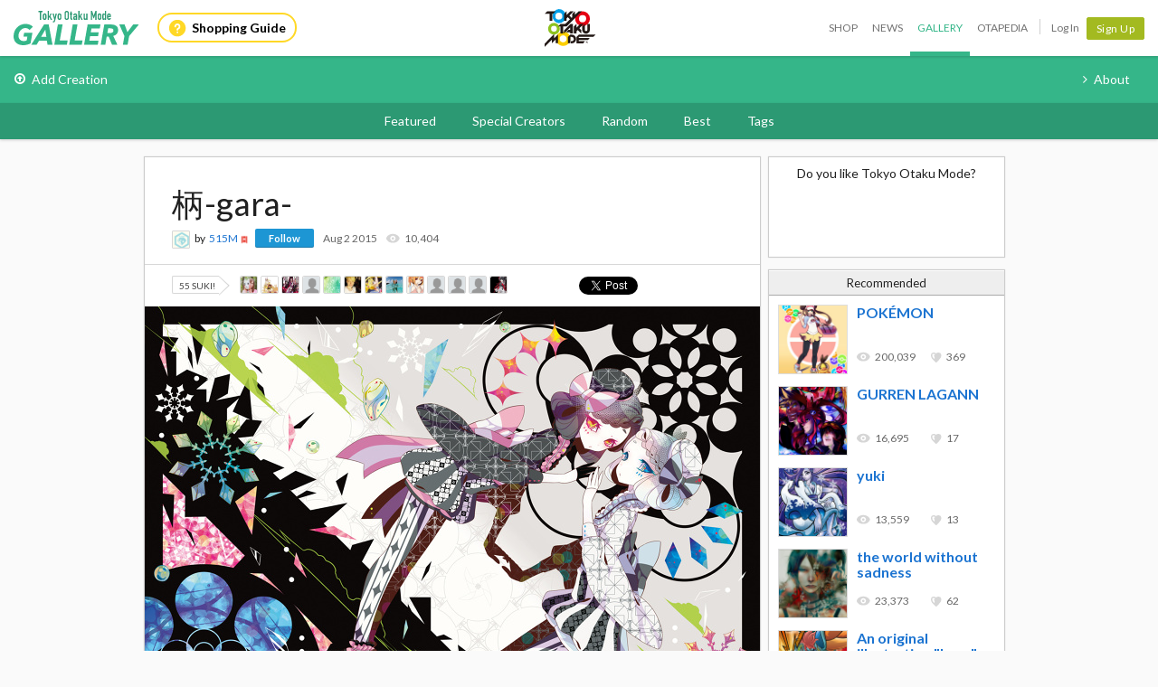

--- FILE ---
content_type: text/html; charset=utf-8
request_url: https://otakumode.com/515M/post/593192667886649344
body_size: 9109
content:
<!DOCTYPE html><html xmlns="http://www.w3.org/1999/xhtml" xmlns:og="http://opengraphprotocol.org/schema/" xmlns:fb="http://www.facebook.com/2008/fbml"><head prefix="og: http://ogp.me/ns# fb: http://ogp.me/ns/fb# otakumode: http://ogp.me/ns/fb/otakumode#"><title>柄-gara- | Anime Gallery | Tokyo Otaku Mode (TOM) Shop: Figures &amp; Merch From Japan</title><link rel="preconnect" href="https://d1u8dm08vp3e0x.cloudfront.net" crossorigin><link rel="dns-prefetch" href="https://resize.cdn.otakumode.com/"><link rel="dns-prefetch" href="//dzt1km7tv28ex.cloudfront.net/"><link rel="canonical" href="https://otakumode.com/515M/post/593192667886649344"><link rel="stylesheet" href="//fonts.googleapis.com/css?family=Lato:300,400,700|PT+Serif:400,700"><link rel="stylesheet" href="https://d1u8dm08vp3e0x.cloudfront.net/css/style.min.css?v=44de6357"><link rel="stylesheet" href="//dzt1km7tv28ex.cloudfront.net/static/seasonal/style.css?v=44de6357"><meta name="csrf-token" content="ToPL454h-lKuIsRolFowuPHWOQq4MBZU0Yjk"><meta charset="UTF-8"><script type="text/javascript" src="https://d1u8dm08vp3e0x.cloudfront.net/js/vendor/polyfill.min.js?v=44de6357"></script><meta property="og:locale" content="en_US"><meta property="og:locale:alternate" content="ja_JP"><meta property="og:title" content="柄-gara- | Anime Gallery | Tokyo Otaku Mode (TOM) Shop: Figures &amp; Merch From Japan"><meta property="og:description" content="This is one of my contributions to the large compilation album + B5 booklet “柄-gara-” that was distributed at C86. ■Special Site■ http://nekomanma.info/gara/ "><meta property="og:type" content="otakumode:pic"><meta property="og:image" content="http://dzt1km7tv28ex.cloudfront.net/u/593192667886649344_35s_t.jpg"><meta property="og:url" content="https://otakumode.com/515M/post/593192667886649344"><meta property="fb:app_id" content="212720585514421"><meta name="twitter:card" content="summary_large_image"><meta name="twitter:site" content="@TokyoOtakuMode"><meta name="twitter:url" content="https://otakumode.com/515M/post/593192667886649344"><meta name="twitter:title" content="柄-gara- | Anime Gallery | Tokyo Otaku Mode (TOM) Shop: Figures &amp; Merch From Japan"><meta name="twitter:description" content="This is one of my contributions to the large compilation album + B5 booklet “柄-gara-” that was distributed at C86. ■Special Site■ http://nekomanma.info/gara/ "><meta name="twitter:image" content="http://dzt1km7tv28ex.cloudfront.net/u/593192667886649344_35s_t.jpg"><link rel="shortcut icon" href="https://d1u8dm08vp3e0x.cloudfront.net/favicon.ico"><link rel="apple-touch-icon-precomposed apple-touch-icon" href="https://d1u8dm08vp3e0x.cloudfront.net/images/common/apple-touch-icon.png"><link rel="alternate" type="application/rss+xml" href="https://otakumode.com/news/feed" title="Tokyo Otaku Mode News"><meta http-equiv="X-UA-Compatible" content="IE=edge"><script src="//ajax.googleapis.com/ajax/libs/jquery/1.7.2/jquery.min.js"></script><script src="https://d1u8dm08vp3e0x.cloudfront.net/js/main.min.js?v=44de6357"></script><script src="https://d1u8dm08vp3e0x.cloudfront.net/js/tom.libs.min.js?v=44de6357"></script><script>window.dataLayer = window.dataLayer || [];
dataLayer.push({'userId': ''});
dataLayer.push({'siteType': 'd'});
dataLayer.push({'HashedEmail': ''});
dataLayer.push({'email': ''});
dataLayer.push({'username': ""});
dataLayer.push({'canPlayLottery': false});
dataLayer.push({'country': ''});
dataLayer.push({'useragent': 'web_pc'});
dataLayer.push({'premium': false});
dataLayer.push({'isPastPremiumMember': false});
dataLayer.push({'hasLoggedInSegacatcher': false});
dataLayer.push({'ecSubscriber': false});

(function(isPremiumMember, startedAt, isAutoRecurring, autoRecurringAt) {
  if (!isPremiumMember) {
    return;
  }
  if (startedAt) {
    dataLayer.push({'premium_started_at': new Date(startedAt)});
  }
  dataLayer.push({'premium_auto_recurring': isAutoRecurring});
  if (isAutoRecurring && autoRecurringAt) {
    dataLayer.push({'premium_auto_recurring_at': new Date(autoRecurringAt)});
  }
})(
  false,
  '',
  false,
  ''
);</script><script src="https://js.stripe.com/v3/"></script><script>function gtag(){dataLayer.push(arguments)}var userId="",contentGroup1='';window.dataLayer=window.dataLayer||[],gtag("js",new Date),gtag("config","G-QRF3PRNFDW",{cookie_domain:"otakumode.com",user_properties:{user_type:"visitor",member_cohort_key:"not set",cohort_key:"not set",premium_member:'None TOM Premium Member',session_user_id:"c8d4d4e1955f3d809cec4392642b518d134e09048a669d2b4693685c56623153-"}}),userId&&gtag("set","user_id",userId),contentGroup1&&gtag("set","content_group",contentGroup1),function(){window.tom=window.tom||{},window.tom.helper=window.tom.helper||{};var e=function(e,t,n){void 0===t&&(t=""),void 0===n&&(n=null);var o={item_id:e.id,item_name:e.name},r=Array.isArray(e.category)?e.category:"string"==typeof e.category?e.category.split("/"):void 0;return r&&(r[0]&&(o.item_category=r[0]),r[1]&&(o.item_category2=r[1]),r[2]&&(o.item_category3=r[2]),r[3]&&(o.item_category4=r[3]),r[4]&&(o.item_category5=r[4])),e.variant&&(o.item_variant=e.variant),e.price&&(o.price=e.price),e.brand&&(o.item_brand=e.brand),(e.position||null!==n)&&(o.index=e.position||n),(e.list||t)&&(o.item_list_name=e.list||t),o};window.tom.helper.sendCartToApp=function(){},window.tom.helper.ga=window.tom.helper.ga||{push:function(e){switch(e[0]){case"pageview":if(e.length<1)break;gtag("event","page_view",{page_location:e[1]||void 0});break;case"event":if(e.length<4)break;gtag("event",e[2],{event_category:e[1],event_label:e[3],value:e[4]||void 0,non_interaction:e[5]||void 0});break;case"social":if(e.length<4)break;gtag("event","share",{event_category:e[1],event_label:e[3],value:e[4]||void 0,non_interaction:e[5]||void 0})}},refund:function(e){gtag("event","refund",e)},removeFromCart:function(t){gtag("event","remove_from_cart",{currency:"USD",value:e(t).price,items:[e(t)]})},addToCart:function(t){gtag("event","add_to_cart",{currency:"USD",value:e(t).price,items:[e(t)]})},checkout:function(t,n,o){n||(n={}),o||(o={});var r=t.map(function(t){return e(t)});1===n.step?gtag("event","begin_checkout",{items:r,currency:o.currencyCode,coupon:n.coupon,value:n.value}):gtag("event","checkout_progress",{items:r,currency:o.currencyCode,coupon:n.coupon,value:n.value,checkout_step:n.step})},purchase:function(t,n,o){o||(o={});var r=t.map(function(t){return e(t)});gtag("event","purchase",{transaction_id:n.id,value:n.revenue,currency:o.currencyCode,shipping:n.shipping,coupon:n.coupon,items:r})},detail:function(t,n){n||(n={});const o=e(t);gtag("event","view_item",{currency:n.currencyCode,value:t.price,items:[o]})},promotion:{impression:function(e){e.forEach(function(e){gtag("event","view_promotion",{promotion_id:e.id,promotion_name:e.name,creative_name:e.creative,creative_slot:e.position,items:[]})})},click:function(e){gtag("event","select_promotion",{promotion_id:e.id,promotion_name:e.name,creative_name:e.creative,creative_slot:e.position,items:[]})}},list:{impression:function(t,n){var o=t;t.each&&(o=[],t.each(function(e,t){var n=null,r=t.dataset.impression;if(r)try{n=JSON.parse(r)}catch(e){}n&&o.push(n)})),gtag("event","view_item_list",{items:o.map(function(t,o){return e(t,n,o+1)})})},click:function(t,n){if(gtag("event","select_item",{item_list_name:n,items:[e(t,n)]}),3===arguments.length){var o=arguments[2];window.tom.helper.ga.push("event",o.category,o.action,o.label)}}}};var t=window.onerror;window.onerror=function(e,n,o){"function"==typeof t&&t.apply(this,arguments);var r="";n&&(r=n.match(/https?:\/\/[^\/]+([^\?#;]+)?/)[1]);var e=r+":"+o+" - "+e+",\nuserAgent:"+window.navigator.userAgent+",\nURL:"+window.location.href;tom.helper.ga.push(["event","JSError",r,e,1,!0])}}();</script></head><body class="lang-en "><script>window.tom = window.tom || {};
window.tom.conf = window.tom.conf || {};
window.tom.user = window.tom.user || {};

tom.conf.isLogin = false;
tom.conf.url = 'https://otakumode.com/';
tom.conf.sslUrl = 'https://otakumode.com/';
tom.conf.path = {};
tom.conf.path.resize = 'https://resize.cdn.otakumode.com/';
tom.conf.path.resize_origin = 'http://s3-us-west-1.amazonaws.com/i.tom-img.com/';
tom.conf.path.static = 'https://d1u8dm08vp3e0x.cloudfront.net';
tom.conf.baseUrl = window.location.pathname + window.location.search;
tom.conf.baseTitle = document.title;
tom.conf.lang = 'en';
tom.conf.csrfToken = 'ToPL454h-lKuIsRolFowuPHWOQq4MBZU0Yjk';
tom.conf.mbNotification = '';
tom.conf.isApp = false;
tom.conf.isAndroid = /android/i.test(navigator.userAgent);
tom.conf.releaseId = '44de6357';

tom.conf.silverEgg = {};
tom.conf.silverEgg.recommend_endpoint = 'https://otakumode.silveregg.net/pycre5/jsonp/recommend';
tom.conf.silverEgg.click_endpoint = 'https://otakumode.silveregg.net/pycre5/jsonp/click';
tom.conf.silverEgg.merch = 'otakumode';
tom.conf.silverEgg.cookieId = '00450ec7808e8bd809d043fc1101456169a2b486';
tom.conf.access_country_code = 'US'

tom.user.isVerified = false;
tom.user.isNewCustomer = true;
tom.user.hasWelcomingGiftCoupon = false;
tom.user.isPremiumMember = false;
tom.user.isWebpAgent = false;
tom.user.webpRegExp = /(?:https:\/\/resize\.cdn\.otakumode\.com\/|https:\/\/resize\.otakumode\.com:10443\/nocache\/).*?(?:\.png|\.jpg|\.jpeg)(?!\.webp)/g;
tom.user.isSmartPhoneDevice = false;</script><div id="vue-app"><input id="_csrf" type="hidden" name="_csrf" value="ToPL454h-lKuIsRolFowuPHWOQq4MBZU0Yjk"><div id="fb-root"></div><div class="headerSpace js-headerSpace hide"></div><div class="unLogin  " id="wrapper"><div class="p-global-header-wrapper" id="header" data-global-navi-type="gallery"><div class="p-global-header"><div class="grid-container elastic-container"><div class="p-global-header__service-logo"><a class="p-service-logo p-service-logo--gallery" href="https://otakumode.com/gallery" onclick="tom.helper.ga.push(['event', 'GalleryGlobalNavi', 'Clicked', 'Logo-gallery', 1]);"><img src="//dzt1km7tv28ex.cloudfront.net/static/common/product_logo_gallery.svg" alt="Creators Gallery"/></a></div><div class="p-global-header__service-guide"><a class="p-service-guide" href="/shop/guide"><i class="p-service-guide__icon"><img src="//dzt1km7tv28ex.cloudfront.net/static/common/ico_guide.svg" alt="Shopping Guide"/></i>Shopping Guide</a></div><div class="p-global-header__tom-logo p-global-header__tom-logo--gallery"><a class="p-global-header__tom-logo-link" href="https://otakumode.com/" onclick="tom.helper.ga.push(['event', 'GalleryGlobalNavi', 'Clicked', 'Logo-TOM', 1]);">Tokyo Otaku Mode</a></div><div class="p-global-header__menu"><nav class="p-global-nav"><div class="p-global-nav__service-item"><a class="p-global-nav__item p-global-nav__item--shop" href="https://otakumode.com/shop" onclick="tom.helper.ga.push(['event', 'GalleryGlobalNavi', 'Clicked', 'Nav-Shop', 1]);">Shop</a><a class="p-global-nav__item p-global-nav__item--news" href="https://otakumode.com/news" onclick="tom.helper.ga.push(['event', 'GalleryGlobalNavi', 'Clicked', 'Nav-News', 1]);">News</a><a class="p-global-nav__item p-global-nav__item--gallery active" href="https://otakumode.com/gallery" onclick="tom.helper.ga.push(['event', 'GalleryGlobalNavi', 'Clicked', 'Nav-Gallery', 1]);">Gallery</a><a class="p-global-nav__item p-global-nav__item--otapedia" href="https://otakumode.com/otapedia" onclick="tom.helper.ga.push(['event', 'GalleryGlobalNavi', 'Clicked', 'Nav-Otapedia', 1]);">Otapedia</a><span class="p-global-nav__divider"></span></div><a class="p-global-nav__item" href="https://otakumode.com/login?r=/515M/post/593192667886649344&amp;mode=gallery&amp;via=header" onclick="tom.helper.ga.push(['event', 'GlobalNavi', 'Clicked', 'Nav-Login', 1]);">Log In</a><div class="p-global-nav__item"><a class="c-btn c-btn--sm c-btn--signup" href="https://otakumode.com/signup?r=/515M/post/593192667886649344&amp;mode=gallery&amp;via=header" onclick="tom.helper.ga.push(['event', 'GlobalNavi', 'Clicked', 'Nav-Signup', 1]);">Sign Up</a></div></nav></div></div></div><div class="p-service-nav p-service-nav--gallery"><div class="grid-container elastic-container"><nav class="p-gallery-nav__main row"><ul class="p-gallery-nav__list c-menu"><li><a href="https://otakumode.com/signup?mode=gallery&amp;r=%2Fadd" onclick="tom.helper.ga.push(['event', 'GalleryGlobalNavi', 'Clicked', 'Add', 1]);"><i class="icon-upload"></i>Add Creation</a></li></ul></nav><nav class="p-gallery-nav__sub"><ul class="p-gallery-nav__list c-menu"><li><a href="https://otakumode.com/sc_about" onclick="tom.helper.ga.push(['event', 'GalleryGlobalNavi', 'Clicked', 'About', 1]);"><i class="icon-angle-right"></i>About</a></li></ul></nav></div></div><div class="p-gallery-categories-nav"><div class="grid-container elastic-container"><nav class="p-gallery-categories-nav__main"><ul class="p-gallery-categories-nav__list c-menu"><li><a href="https://otakumode.com/featured" onclick="tom.helper.ga.push(['event', 'GalleryGlobalNavi', 'Clicked', 'Featured', 1]);">Featured</a></li><li><a href="https://otakumode.com/specialcreator" onclick="tom.helper.ga.push(['event', 'GalleryGlobalNavi', 'Clicked', 'SpecialCreators', 1]);">Special Creators</a></li><li><a href="https://otakumode.com/random" onclick="tom.helper.ga.push(['event', 'GalleryGlobalNavi', 'Clicked', 'Random', 1]);">Random</a></li><li><a href="https://otakumode.com/gallerybest" onclick="tom.helper.ga.push(['event', 'GalleryGlobalNavi', 'Clicked', 'GalleryBest', 1]);">Best</a></li><li><a href="https://otakumode.com/tag/ALL" onclick="tom.helper.ga.push(['event', 'GalleryGlobalNavi', 'Clicked', 'Tags', 1]);">Tags</a></li></ul></nav></div></div></div><input id="csrf_token" type="hidden" name="_csrf" value="ToPL454h-lKuIsRolFowuPHWOQq4MBZU0Yjk"><div class="NS-post NS-index" id="contents"><section class="postContainer clearfix"><article class="postContainer__left postMain js-leftSide"><div class="mainArea js-mainArea" data-id="593192667886649344" data-sub-flag="0"><h1>柄-gara-</h1><div class="postUser02"><a class="icon" href="/515M"><img src="https://dzt1km7tv28ex.cloudfront.net/p/530ace3e85d6d0a66b000233_s.jpg" alt="515M" onerror="this.onerror=null;this.src=&quot;https://d1u8dm08vp3e0x.cloudfront.net/images/common/noAvatarImage220.png&quot;" style="width: 20px; height: 20px;"></a><div class="text"><span>by</span><a href="/515M">515M</a><img class="verified" src="https://d1u8dm08vp3e0x.cloudfront.net/images/common/verified.png" style="height:14px; width:14px; float:none; border:0;" title="Verified" alt="Verified"><div class="btnFollowBase"><a class="btnFollow btnNotfollow miniBtn" href="javascript:void(0)" data-id="530ace43023a5b3b6a000267">Follow</a></div></div><ul class="userCountList"><li><time class="format" data-ts="1438493753014"></time></li><li class="view">10,404</li></ul></div><div class="sub js-sub clearfix"><div class="countSuki" style="margin:2px 0 0 0;"><span data-post-id="593192667886649344" data-position="">55 SUKI!</span><div class="sukiUserBase"><ul class="userLatest"><li><a href="/DokiChan/suki"><img src="https://dzt1km7tv28ex.cloudfront.net/p/58e56472d266536770d85e2a_l.jpg" alt="DokiChan" onerror="this.onerror=null;this.src=&quot;https://d1u8dm08vp3e0x.cloudfront.net/images/common/noAvatarImage220.png&quot;" style="width: 20px; height: 20px;"></a></li><li><a href="/IAmBecomeDesu/suki"><img src="https://dzt1km7tv28ex.cloudfront.net/p/5c4d08510901d52964cf45c6_l.jpg" alt="Ronney" onerror="this.onerror=null;this.src=&quot;https://d1u8dm08vp3e0x.cloudfront.net/images/common/noAvatarImage220.png&quot;" style="width: 20px; height: 20px;"></a></li><li><a href="/Naxame/suki"><img src="https://dzt1km7tv28ex.cloudfront.net/p/56385e2ba6f8ca6b5037c1cd_l.jpg" alt="Naxame" onerror="this.onerror=null;this.src=&quot;https://d1u8dm08vp3e0x.cloudfront.net/images/common/noAvatarImage220.png&quot;" style="width: 20px; height: 20px;"></a></li><li><a href="/5140cb148047804a7f003978/suki"><img src="https://scontent.xx.fbcdn.net/v/t1.0-1/c2.0.200.200a/p200x200/46053387_10217862028252321_7869224489727295488_n.jpg?_nc_cat=103&amp;_nc_ht=scontent.xx&amp;oh=38f3db1411ebc7fb9ab8e32a7d791458&amp;oe=5D147728" alt="Jesse McDonough" onerror="this.onerror=null;this.src=&quot;https://d1u8dm08vp3e0x.cloudfront.net/images/common/noAvatarImage220.png&quot;" style="width: 20px; height: 20px;"></a></li><li><a href="/5727558b133d74f555c7e6c5/suki"><img src="https://dzt1km7tv28ex.cloudfront.net/p/576e841e35e960b22d83dd1e_l.jpg" alt="Toki" onerror="this.onerror=null;this.src=&quot;https://d1u8dm08vp3e0x.cloudfront.net/images/common/noAvatarImage220.png&quot;" style="width: 20px; height: 20px;"></a></li><li><a href="/Addie_boo/suki"><img src="https://dzt1km7tv28ex.cloudfront.net/p/55d8d09fc53b18b07b152dd1_l.jpg" alt="Addie_boo" onerror="this.onerror=null;this.src=&quot;https://d1u8dm08vp3e0x.cloudfront.net/images/common/noAvatarImage220.png&quot;" style="width: 20px; height: 20px;"></a></li><li><a href="/530a259a6807fa3d08000b31/suki"><img src="https://dzt1km7tv28ex.cloudfront.net/p/53273a5ee165d2f118000152_l.jpg" alt="Blair Mueller" onerror="this.onerror=null;this.src=&quot;https://d1u8dm08vp3e0x.cloudfront.net/images/common/noAvatarImage220.png&quot;" style="width: 20px; height: 20px;"></a></li><li><a href="/mituka/suki"><img src="https://dzt1km7tv28ex.cloudfront.net/p/56812d8d9b7429a23991d477_l.jpg" alt="mitukalloo" onerror="this.onerror=null;this.src=&quot;https://d1u8dm08vp3e0x.cloudfront.net/images/common/noAvatarImage220.png&quot;" style="width: 20px; height: 20px;"></a></li><li><a href="/Anim8Princess/suki"><img src="https://dzt1km7tv28ex.cloudfront.net/p/51379cde612ac67b5f0009ec_l.jpg" alt="Sarah" onerror="this.onerror=null;this.src=&quot;https://d1u8dm08vp3e0x.cloudfront.net/images/common/noAvatarImage220.png&quot;" style="width: 20px; height: 20px;"></a></li><li><a href="/54f8a1bbc0988f950456072c/suki"><img src="https://scontent.xx.fbcdn.net/v/t1.0-1/p200x200/18222284_1674889572819736_5087814869988746859_n.jpg?_nc_cat=102&amp;_nc_ht=scontent.xx&amp;oh=8f7c74aeb670cf0027621d4b4ba59866&amp;oe=5CE9DAB9" alt="Kurisu Gomu" onerror="this.onerror=null;this.src=&quot;https://d1u8dm08vp3e0x.cloudfront.net/images/common/noAvatarImage220.png&quot;" style="width: 20px; height: 20px;"></a></li><li><a href="/51467a0e91ccbed314003baf/suki"><img src="https://scontent.xx.fbcdn.net/v/t1.0-1/p200x200/31914129_1673086319413592_8435747714204958720_n.jpg?_nc_cat=103&amp;_nc_ht=scontent.xx&amp;oh=95bd20e38ff7c5c9e346b3054c95f4f8&amp;oe=5D0A2C15" alt="Vincent Calderon" onerror="this.onerror=null;this.src=&quot;https://d1u8dm08vp3e0x.cloudfront.net/images/common/noAvatarImage220.png&quot;" style="width: 20px; height: 20px;"></a></li><li><a href="/51b00f35a092ad7a7400f4b7/suki"><img src="https://scontent.xx.fbcdn.net/v/t1.0-1/c30.30.373.373a/s200x200/540934_219621914840491_66128423_n.jpg?_nc_cat=106&amp;_nc_ht=scontent.xx&amp;oh=fdc34155da86c6366e06ea198dc281a2&amp;oe=5D1B44B4" alt="Jessica Oliva" onerror="this.onerror=null;this.src=&quot;https://d1u8dm08vp3e0x.cloudfront.net/images/common/noAvatarImage220.png&quot;" style="width: 20px; height: 20px;"></a></li><li><a href="/54babf61e03662304eab490a/suki"><img src="https://dzt1km7tv28ex.cloudfront.net/p/54babf5a05cf83ec7099dbd4_l.jpg" alt="Annie May Complex" onerror="this.onerror=null;this.src=&quot;https://d1u8dm08vp3e0x.cloudfront.net/images/common/noAvatarImage220.png&quot;" style="width: 20px; height: 20px;"></a></li></ul></div></div><div class="SBMLike"><div class="fbBtn"><p class="fl" style="width: 80px;"><span class="fb-like" style="position: absolute;" data-href="https://otakumode.com/515M/post/593192667886649344" data-send="false" data-layout="button_count" data-width="450" data-show-faces="true" data-font="lucida grande"></span></p></div><div class="tweet smbtn_o"><iframe allowtransparency="true" frameborder="0" scrolling="no" src="https://platform.twitter.com/widgets/tweet_button.html?text=%E6%9F%84-gara-%20by%20515M&amp;amp;url=https%3A%2F%2Fotakumode.com%2F515M%2Fpost%2F593192667886649344&amp;amp;hashtags=tokyootakumode&amp;amp;related=TokyoOtakuMode&amp;amp;&amp;amp;count=horizontal" style="width:90px;height:20px;"></iframe></div></div></div><div class="main"><div class="photo clearfix"><div class="photoMain js-photoMain"><a class="js-photo" href="/515M/photo/593192667886649344/1"><img class="first nomenu nodraggable" alt="柄-gara-" src="//dzt1km7tv28ex.cloudfront.net/u/593192667886649344_35s_d.jpg" width="680" height="483"></a><div class="ArticleAction"><a class="roundSukiBtn sizeS suki btnLikeArticle addLike like_593192667886649344_1" href="javascript:void(0);" data-id="593192667886649344"><i class="icon-tom-suki-button"></i></a></div></div></div><div class="description"><p>This is one of my contributions to the large compilation album + B5 booklet &OpenCurlyDoubleQuote;&#26564;-gara-&rdquor; that was distributed at C86.</p><p>&#9632;Special Site&#9632;<br/><span class="wurl"><a href="http://nekomanma.info/gara/" target="_blank" rel="nofollow">http://nekomanma.info/gara/</a></span></p></div><div class="commentsBase js-commentsBase"><h3 class="u-pbxs"><span class="count">1</span><span class="unit"> comment</span></h3><div class="inner clearfix"><ul class="commentsList"><li class="comment clearfix"><a class="userIconM" href="/55e0f59f0eac8858410fec21"><img src="https://otakumode.com/images/common/noAvatarImage220.png" alt="Gabo The Killer" onerror="this.onerror=null;this.src=&quot;https://d1u8dm08vp3e0x.cloudfront.net/images/common/noAvatarImage220.png&quot;"></a><div class="text"><p class="text">wow buenisimo, gran trabajo</p><div class="commentMeta"><span class="author userName">By<a href="/55e0f59f0eac8858410fec21">Gabo The Killer</a></span><span class="date" data-ts="1440807466073"></span></div></div></li></ul></div></div></div></div><div class="btmRelatedTags js-btmRelatedTags"></div><div class="next" data-id="592450636340002816"></div></article><aside class="postContainer__right postRight js-rightSide"><div class="sideLike"><h3 class="u-fs-md u-align-center u-mbs">Do you like Tokyo Otaku Mode?</h3><fb:like href="http://facebook.com/tokyootakumode" send="false" width="240" show_faces="true" ref="593192667886649344"></fb:like><div style="background-color: #fff;position:absolute;bottom:0;left:0;width:260px;height:5px;"></div></div><div class="sideRecommend js-sideRecommend"><h3>Recommended</h3><div id="recommend"></div></div></aside><div class="clearfix" id="backTop"><a href="javascript:void(0);"><span class="fl">Back to top</span></a></div></section></div><script type="text/javascript" src="https://d1u8dm08vp3e0x.cloudfront.net/js/jquery.tom_like.min.js?v=44de6357"></script><script type="text/javascript" src="https://d1u8dm08vp3e0x.cloudfront.net/js/jquery.tom_comments.js?v=44de6357"></script><script type="text/javascript" src="https://d1u8dm08vp3e0x.cloudfront.net/js/jquery.tom_follow.js?v=44de6357"></script><script type="text/javascript">$(function() {
  var rcF = false;
  var $rc = $('.js-rightSide .js-sideRecommend');
  var rcTop = $rc.offset().top;

  var endMargen = 45;
  var $wapper = $('#wrapper');
  // is verify Modal
  if( $wapper.children('.js-new_user_alert').length > 0 ) {
    // 元々 正確な数値になっていないので近しい数値になるように調整( + 50 )
    endMargen += 175 + 50;
  }

  $.ajax({
    type: 'GET',
    dataType: 'HTML',
    url: '/api/recommend?id=593192667886649344&ts='+(new Date()).getTime(),
    success: function(response){
      $('#recommend').html(response);
    },
    error: function(err){}
  });

  $(document).tom_like({limit: 13});
  $(document).tom_follow();
  $(window).on('scroll', function(){
    var wTop = $(window).scrollTop();

    if(wTop > rcTop && rcF == false){
      $rc.css({position: 'fixed', top: '0px'});
      rcF = true;
    }
    if(wTop <= rcTop && rcF == true){
      $rc.css({position: 'absolute', top: ''});
      rcF = false;
    }
  });

  afterLoading($('.js-mainArea'));

  $(document).on('click', '.js-extraPhoto > .js-btnMore, .js-extraPhoto .js-scrollMore', function(e){
    if ($(e.target).hasClass('.js-image')) {
      return;
    }
    $parentExtraPhoto = $(this).parents('.js-extraPhoto');
    if($parentExtraPhoto.hasClass('js-open')){
      $parentExtraPhoto.animate({
        width: '150px'
      }, 400);
      $parentExtraPhoto.removeClass('js-open open');
    } else {
      if (e.target == $parentExtraPhoto.find('.js-scrollMore')[0] || $(e.target).parents('.js-extraPhoto .js-scrollMore')[0]) {
        return;
      }
      $parentExtraPhoto.animate({
        width: '620px'
      }, 400, function(){
        $parentExtraPhoto.addClass('js-open open');
      });
    }
  });

  $(window).on('scroll', function() {
    // 下までスクロールしたら次のコンテンツを読み込む
    if (window.innerHeight + window.scrollY >= document.body.scrollHeight) {
      load_next_content();
    }
  });
  var load_next_content = (function(){
    var isLoading = false;
    return function(){
      if(isLoading) return;
      var next = $('.next').last();
      if(next){
        next = next.attr('data-id');
        if(!next)
          return;
      }
      var start = new Date();
      var nextUrl = /\/.*\/post\//.exec(window.location.pathname)[0] + next;
      tom.helper.ga.push([ 'pageview', nextUrl + '?xhr=1' ]);
      isLoading = true;
      $('.js-leftSide').append($('<div class="c-loading c-loading--shuriken js-loading">'));
      $.ajax({
        type: 'GET',
        url: nextUrl,
        success: function(response){
          var waitTime = 1000 - (new Date().getTime() - start.getTime());
          if (waitTime < 0) waitTime = 0;
          setTimeout(function(){
            $('.js-loading').remove();
            $('.js-leftSide').append(response);
              var $lastMainArea = $('.js-mainArea').last();
            afterLoading($lastMainArea);
            isLoading = false;
          }, waitTime);
        },
        error: function(){
          isLoading = false;
        }
      });
    };
  })();

  function afterLoading($mainArea) {
    var id = $mainArea.attr('data-id');
    var mainPhotoHeight = $mainArea.find('.js-photoMain > iframe').height();
    var mainPhotoHeight = $mainArea.find('.js-photoMain > a > img').height();
    if(typeof FB !== 'undefined') FB.XFBML.parse($mainArea.get(0));
    $mainArea.find('.js-extraPhoto , .js-extraPhoto > .js-btnMore , .js-extraPhoto > .js-scrollMore').css({
      height: mainPhotoHeight,
      overflow: 'auto'
    });
    $mainArea.find('.js-fazy > li').fazyEffect();
    $mainArea.find('.js-commentsBase').tom_comments({isModal: true});

    var $sub = $mainArea.find('.js-sub');
    var subTop = $sub.offset().top;
    var end = $mainArea.offset().top + $mainArea.height() - $sub.height() - 10;
    $(window).on('scroll', function(){
      var wTop = $(window).scrollTop();
      if(wTop > subTop && $mainArea.attr('data-sub-flag') === '0'){
        $sub.css({position: 'fixed', top: '0px', boxShadow: '0 1px rgba(0,0,0,0.1)'});
        $mainArea.attr('data-sub-flag', '1');
      }
      if(wTop <= subTop && $mainArea.attr('data-sub-flag') === '1'){
        $sub.css({position: 'absolute', top: '', boxShadow: ''});
        $mainArea.attr('data-sub-flag', '0');
      }
      if(wTop >= end && $mainArea.attr('data-sub-flag') === '1'){
        var top = end - endMargen;
        $sub.css({position: 'absolute', top: top, boxShadow: ''});
        $mainArea.attr('data-sub-flag', '0');
      }
    });

    $.ajax({
      type: 'GET',
      dataType: 'HTML',
      url: '/api/tags/related?post_id=' + id + '&ts=' + (new Date()).getTime(),
      success: function(html){
        var $last = $('.js-btmRelatedTags').last();
        $last.append(html);
      },
      error: function(err){}
    });
  }

});</script></div></div><script src="https://d1u8dm08vp3e0x.cloudfront.net/assets/js/webpack/vendors.ec.js?v=44de6357"></script><script src="https://d1u8dm08vp3e0x.cloudfront.net/assets/js/webpack/common/cart.js?v=44de6357" defer></script><script type="text/javascript">(function(d, s, id) {
  var js, fjs = d.getElementsByTagName(s)[0];
  if (d.getElementById(id)) return;
    js = d.createElement(s); js.id = id;
    js.src = "//connect.facebook.net/en_US/sdk.js#version=v18.0&xfbml=1&appId=212720585514421";
    fjs.parentNode.insertBefore(js, fjs);
}(document, 'script', 'facebook-jssdk'));
if (top != self) {
  window.fbAsyncInit = function() {
    FB.Canvas.setSize();
  };
}</script></body></html>

--- FILE ---
content_type: text/html; charset=utf-8
request_url: https://otakumode.com/api/recommend?id=593192667886649344&ts=1765443956057&_=1765443956058
body_size: 627
content:
<a href="/4ff445dae7c515747f000127/post/188635963356872704" onclick="tom.helper.ga.push(['event', 'Navi', 'RecommendClicked', '188635963356872704', 1]);"><div class="recommend"><img alt="POKÉMON" src="//dzt1km7tv28ex.cloudfront.net/u/188635963356872704_35s_ai3.jpg" width="77" height="77"/><div><h4>POKÉMON</h4><ul class="userCountList"><li class="viewCount f9 view">200,039</li><li class="likeCount f9 suki">369</li></ul></div></div></a><a href="/5028987a18b887ba5f000134/post/200727055577382912" onclick="tom.helper.ga.push(['event', 'Navi', 'RecommendClicked', '200727055577382912', 1]);"><div class="recommend"><img alt="GURREN LAGANN " src="//dzt1km7tv28ex.cloudfront.net/u/200727055577382912_35s_ai3.jpg" width="77" height="77"/><div><h4>GURREN LAGANN </h4><ul class="userCountList"><li class="viewCount f9 view">16,695</li><li class="likeCount f9 suki">17</li></ul></div></div></a><a href="/riverk/post/191227258029998080" onclick="tom.helper.ga.push(['event', 'Navi', 'RecommendClicked', '191227258029998080', 1]);"><div class="recommend"><img alt="yuki" src="//dzt1km7tv28ex.cloudfront.net/u/191227258029998080_35s_ai3.jpg" width="77" height="77"/><div><h4>yuki</h4><ul class="userCountList"><li class="viewCount f9 view">13,559</li><li class="likeCount f9 suki">13</li></ul></div></div></a><a href="/TAKI/post/188895272254832640" onclick="tom.helper.ga.push(['event', 'Navi', 'RecommendClicked', '188895272254832640', 1]);"><div class="recommend"><img alt="the world without sadness" src="//dzt1km7tv28ex.cloudfront.net/u/188895272254832640_35s_ai3.jpg" width="77" height="77"/><div><h4>the world without sadness</h4><ul class="userCountList"><li class="viewCount f9 view">23,373</li><li class="likeCount f9 suki">62</li></ul></div></div></a><a href="/riverk/post/196504579418882048" onclick="tom.helper.ga.push(['event', 'Navi', 'RecommendClicked', '196504579418882048', 1]);"><div class="recommend"><img alt="An original illustration &quot;hero&quot; " src="//dzt1km7tv28ex.cloudfront.net/u/196504579418882048_35s_ai3.jpg" width="77" height="77"/><div><h4>An original illustration &quot;hero&quot; </h4><ul class="userCountList"><li class="viewCount f9 view">15,161</li><li class="likeCount f9 suki">8</li></ul></div></div></a>

--- FILE ---
content_type: text/html; charset=utf-8
request_url: https://otakumode.com/api/tags/related?post_id=593192667886649344&ts=1765443956072&_=1765443956072
body_size: 306
content:
<div class="mainArea js-mainArea clearfix"><h3>Related Tags</h3><div id="relatedTags"><div class="tagBase"><ul><li><a class="image" href="/tag/ILLUST"><img src="https://resize.cdn.otakumode.com/ttag/u/728051099252031488_35s_o.jpg"/></a><a class="subtitle" href="/tag/ILLUST"><span>#Illust</span></a></li><li><a class="image" href="/tag/ORIGINAL"><img src="https://resize.cdn.otakumode.com/ttag/u/740993114650443776_35s_o.jpg"/></a><a class="subtitle" href="/tag/ORIGINAL"><span>#Original</span></a></li></ul></div></div></div>

--- FILE ---
content_type: application/x-javascript
request_url: https://d1u8dm08vp3e0x.cloudfront.net/js/jquery.tom_comments.js?v=44de6357
body_size: 1307
content:
(function ($) {
  $.fn.tom_comments = function (options) {
    options = options || {};

    var self = this;
    var type = options.type || 'post';
    var isModal = options.isModal || false;
    var url = options.url || '/api/comment';
    var isSortDesc = options.sort || false;
    var $form = $('form', this);
    var $textarea = $('textarea', $form);
    var $commentList = $('.commentsList', this);
    var $error = $('.error', $form);
    var until = $('.date', $('li:first', $commentList)).attr('data-ts') || null;
    if (isSortDesc) {
      until = $('.date', $('li:last', $commentList)).attr('data-ts') || null;
    }
    var $count = $('h3 > .count', this);
    var $countUnit = $('h3 > .unit', this);
    var dateFormat = $.fn.dateFormat;

    if (typeof dateFormat !== 'function') {
      throw new Error('dateFormat plugin is required.');
    }

    if (!type) {
      throw new Error('type option is required.');
    }

    $form.on('submit', postComment);
    $('.submit', $form).on('click', postComment);
    $('.commentMore', this).on('click', loadComment);
    refreshDate();
    // setInterval(function() {
    // refreshDate();
    // }, 30000);

    var commentF = false;
    var $commentBox = $('.postComment', self);
    var headerHeight = $('#header').height();
    var subHeight = $('.sub').outerHeight();
    var topPositionInMoving = headerHeight + subHeight;
    var commentTop = $commentBox.offset()
      ? $commentBox.offset().top - topPositionInMoving
      : 0;
    var innerHeight = $('.inner', self).outerHeight();
    var commentBtmHeight = innerHeight - $commentBox.innerHeight();
    var commentBtm = commentTop + commentBtmHeight;
    if (isModal == false && $commentBox[0]) {
      $(window).on('scroll', function () {
        var wTop = $(window).scrollTop();

        if (wTop > commentTop && commentF == false) {
          $commentBox.css({
            position: 'fixed',
            top: topPositionInMoving + 'px'
          });
          commentF = true;
        }
        if (wTop <= commentTop && commentF == true) {
          $commentBox.css({ position: 'absolute', top: '' });
          commentF = false;
        }
        if (wTop > commentBtm && commentF == true) {
          $commentBox.css({ position: 'absolute', top: commentBtm + 'px' });
          commentF = false;
        }
      });
    } else if (isModal) {
      $commentBox.on('focus', 'textarea', function () {
        $(this).addClass('onFocus');
      });
      $commentBox.on('blur', 'textarea', function () {
        $(this).removeClass('onFocus');
      });
    }

    function refreshDate() {
      $('span.date', $commentList).dateFormat({
        attr: 'data-ts'
      });
    }

    function postComment(e) {
      var id = $textarea.attr('data-id');
      var position = $textarea.attr('data-position');
      var comment = $textarea.val();
      var data = {
        type: type,
        id: id,
        comment: comment,
        _csrf: $('#csrf_token').val()
      };
      if (position) {
        data.position = position;
      }

      $error.hide();
      $.ajax({
        type: 'POST',
        dataType: 'json',
        url: url,
        data: data,
        success: function (response) {
          switch (response.status) {
            case 'success':
              if (response.html) {
                $textarea.val('');
                $('#stageWrapper .commentScroll li:last').css({
                  marginBottom: ''
                });
                if (isSortDesc) {
                  $commentList.prepend(response.html);
                } else {
                  $commentList.append(response.html);
                }

                var count = parseInt($count.text(), 10) + 1;
                $count.text(count);
                $countUnit.text(count > 1 ? ' comments' : ' comment');
                refreshDate();
              }
              break;
            case 'error':
              $error.text(response.message).show();
              break;
          }
        },
        error: function (err) {}
      });
      return false;
    }

    function loadComment(e) {
      var id = $(this).attr('data-id');
      var position = $(this).attr('data-position');
      var data = {
        type: type,
        id: id,
        until: until,
        limit: 1000
      };
      if (position) {
        data.position = position;
      }

      $.ajax({
        type: 'GET',
        dataType: 'json',
        url: url,
        data: data,
        success: function (response) {
          switch (response.status) {
            case 'success':
              if (response.html) {
                if (isSortDesc) {
                  $commentList.append(response.html);
                } else {
                  $commentList.prepend(response.html);
                }
                refreshDate();
                until = $('.date', $('li:first', $commentList)).attr('data-ts');
              }
              if (response.limit > response.count) {
                $('.js-commentsBase').addClass('allComments');
                $('.commentMore', self).animate(
                  {
                    opacity: 0
                  },
                  {
                    duration: 400,
                    complete: function () {
                      $('.commentMore', self).hide();
                    }
                  }
                );
              }
              innerHeight = $('.inner', self).outerHeight();
              commentBtmHeight = innerHeight - $commentBox.innerHeight();
              commentBtm = commentTop + commentBtmHeight;
              break;
            case 'error':
              $error.text(response.message);
              break;
          }
        },
        error: function (err) {}
      });
    }
  };
})(jQuery);


--- FILE ---
content_type: application/x-javascript
request_url: https://d1u8dm08vp3e0x.cloudfront.net/assets/js/webpack/common/cart.js?v=44de6357
body_size: 1621
content:
try{!function(){var e="undefined"!=typeof window?window:"undefined"!=typeof global?global:"undefined"!=typeof globalThis?globalThis:"undefined"!=typeof self?self:{},t=(new e.Error).stack;t&&(e._sentryDebugIds=e._sentryDebugIds||{},e._sentryDebugIds[t]="4185837e-68e9-4695-9a62-b3e855536c05",e._sentryDebugIdIdentifier="sentry-dbid-4185837e-68e9-4695-9a62-b3e855536c05")}()}catch(e){}!function(){try{("undefined"!=typeof window?window:"undefined"!=typeof global?global:"undefined"!=typeof globalThis?globalThis:"undefined"!=typeof self?self:{}).SENTRY_RELEASE={id:"44de6357"}}catch(e){}}(),(()=>{"use strict";var e,t={83434:(e,t,n)=>{var r=n(91258),o=n(86330),a=(n(97041),n(96152),n(26660)),d=n.n(a),i={_csrf:function(){if(window.tom&&window.tom.conf&&window.tom.conf.csrfToken)return window.tom.conf.csrfToken;var e=document.querySelector('input[name="csrf_token"]');if(e&&e.value)return e.value;var t=document.querySelector('meta[name="csrf-token"]');return t?t.getAttribute("content"):void 0}};d().interceptors.request.use(function(e){return e.headers={"X-CSRF-TOKEN":i._csrf(),"X-Requested-With":"XMLHttpRequest",Pragma:"no-cache"},e});const s=d();(0,o.A)((0,r.A)().mark(function e(){var t,n,o,a,d,i,u;return(0,r.A)().wrap(function(e){for(;;)switch(e.prev=e.next){case 0:if(a=null===(t=document.getElementById("navCart"))||void 0===t||null===(n=t.getElementsByClassName("js-cart"))||void 0===n?void 0:n[0],d=document.getElementById("js-navCartCount"),a&&d){e.next=4;break}return e.abrupt("return");case 4:return e.next=6,s.get("/cart/qty?".concat(Date.now()));case 6:if(i=e.sent,u=null==i||null===(o=i.data)||void 0===o?void 0:o.count){e.next=12;break}return a.classList.add("empty"),d.innerText="",e.abrupt("return");case 12:a.classList.remove("empty"),d.innerText=u;case 14:case"end":return e.stop()}},e)}))()}},n={};function r(e){var o=n[e];if(void 0!==o)return o.exports;var a=n[e]={id:e,loaded:!1,exports:{}};return t[e].call(a.exports,a,a.exports,r),a.loaded=!0,a.exports}r.m=t,r.amdO={},e=[],r.O=(t,n,o,a)=>{if(!n){var d=1/0;for(l=0;l<e.length;l++){for(var[n,o,a]=e[l],i=!0,s=0;s<n.length;s++)(!1&a||d>=a)&&Object.keys(r.O).every(e=>r.O[e](n[s]))?n.splice(s--,1):(i=!1,a<d&&(d=a));if(i){e.splice(l--,1);var u=o();void 0!==u&&(t=u)}}return t}a=a||0;for(var l=e.length;l>0&&e[l-1][2]>a;l--)e[l]=e[l-1];e[l]=[n,o,a]},r.n=e=>{var t=e&&e.__esModule?()=>e.default:()=>e;return r.d(t,{a:t}),t},r.d=(e,t)=>{for(var n in t)r.o(t,n)&&!r.o(e,n)&&Object.defineProperty(e,n,{enumerable:!0,get:t[n]})},r.g=function(){if("object"==typeof globalThis)return globalThis;try{return this||new Function("return this")()}catch(e){if("object"==typeof window)return window}}(),r.hmd=e=>((e=Object.create(e)).children||(e.children=[]),Object.defineProperty(e,"exports",{enumerable:!0,set:()=>{throw new Error("ES Modules may not assign module.exports or exports.*, Use ESM export syntax, instead: "+e.id)}}),e),r.o=(e,t)=>Object.prototype.hasOwnProperty.call(e,t),r.r=e=>{"undefined"!=typeof Symbol&&Symbol.toStringTag&&Object.defineProperty(e,Symbol.toStringTag,{value:"Module"}),Object.defineProperty(e,"__esModule",{value:!0})},r.nmd=e=>(e.paths=[],e.children||(e.children=[]),e),r.j=7097,(()=>{var e={7097:0};r.O.j=t=>0===e[t];var t=(t,n)=>{var o,a,[d,i,s]=n,u=0;if(d.some(t=>0!==e[t])){for(o in i)r.o(i,o)&&(r.m[o]=i[o]);if(s)var l=s(r)}for(t&&t(n);u<d.length;u++)a=d[u],r.o(e,a)&&e[a]&&e[a][0](),e[a]=0;return r.O(l)},n=self.webpackChunk_otakumode_com_frontend=self.webpackChunk_otakumode_com_frontend||[];n.forEach(t.bind(null,0)),n.push=t.bind(null,n.push.bind(n))})();var o=r.O(void 0,[4622],()=>r(83434));o=r.O(o)})();
//# sourceMappingURL=cart.js.map

--- FILE ---
content_type: image/svg+xml
request_url: https://dzt1km7tv28ex.cloudfront.net/static/common/product_logo_gallery.svg
body_size: 2281
content:
<svg xmlns="http://www.w3.org/2000/svg" viewBox="0 0 733.99 200"><defs><style>.a{fill:#35b689;}.b{fill:#2c9973;}</style></defs><title>gallery</title><path class="a" d="M59.81,175.91A65.58,65.58,0,0,0,69,175a28.68,28.68,0,0,0,7.89-2.58l3.82-22.1H57.82L62,127.56h48.35L99.52,189.7a93.06,93.06,0,0,1-20.19,7.48A94.56,94.56,0,0,1,56.16,200a70.41,70.41,0,0,1-23-3.57,50.17,50.17,0,0,1-17.69-10.22A46,46,0,0,1,4.07,170.09,53.3,53.3,0,0,1,0,148.83a76.85,76.85,0,0,1,5.23-28.41A71.12,71.12,0,0,1,19.85,97.24,68.55,68.55,0,0,1,42,81.71a67.37,67.37,0,0,1,27.66-5.65,69.76,69.76,0,0,1,25.34,4.4,39.51,39.51,0,0,1,17.86,13l-20.1,18.11a26.76,26.76,0,0,0-9.05-8.06q-5.73-3.24-14.54-3.24a35.68,35.68,0,0,0-16,3.66,40.49,40.49,0,0,0-12.79,9.89,46.9,46.9,0,0,0-8.47,14.45,49.16,49.16,0,0,0-3.07,17.36,35.46,35.46,0,0,0,2,12,26.19,26.19,0,0,0,6,9.64,27.18,27.18,0,0,0,9.8,6.31A36.75,36.75,0,0,0,59.81,175.91Z"/><path class="a" d="M198.87,196.84l-4-23.43H149.52L135.4,196.84H103.84L178.76,79.22h26.91l22.26,117.63Zm-13-87.39-24.59,41.7h30.73Z"/><path class="a" d="M238.57,196.84,259.34,79.22h27.74l-16.61,93.54h46.19l-4.32,24.09Z"/><path class="a" d="M325.79,196.84,346.56,79.22h27.74l-16.61,93.54h46.19l-4.32,24.09Z"/><path class="a" d="M413,196.84,433.78,79.22H509l-4.15,23.59H456l-4,22.76h46.52l-4,22.26H448.07l-4.32,25.25h53.5l-4.15,23.76Z"/><path class="a" d="M607.73,196.84H576.49l-19.77-47.35h-11.3l-8,47.35H510.54L531.3,79.22h40.2q19.44,0,30.32,8.22t10.88,23q0,14.29-7.81,23.34t-21.1,12.38Zm-46.35-67.29q11.13,0,17.28-3.63t6.15-11.56q0-7.27-5.15-9.91t-13.79-2.64h-11.8l-5,27.74Z"/><path class="a" d="M676.84,146.84l-9,50H640.29l8.81-50L619,79.22h30.9l16.78,44.53,33.73-44.53H734Z"/><path class="b" d="M154,7.44h-8.61v-7H170v7h-8.61V52.37H154Z"/><path class="b" d="M170.73,27.79a27.35,27.35,0,0,1,.29-4.16,9.8,9.8,0,0,1,4.89-7.22,12.69,12.69,0,0,1,11.82,0,10,10,0,0,1,3.79,3.87,10.13,10.13,0,0,1,1.09,3.36,27.51,27.51,0,0,1,.29,4.16V40a27.48,27.48,0,0,1-.29,4.16,10.1,10.1,0,0,1-1.09,3.36,10,10,0,0,1-3.79,3.87,12.69,12.69,0,0,1-11.82,0A9.8,9.8,0,0,1,171,44.12a27.33,27.33,0,0,1-.29-4.16Zm7.44,13.35a4.5,4.5,0,0,0,1,3.17,3.88,3.88,0,0,0,5.32,0,4.5,4.5,0,0,0,1-3.17V26.62a4.51,4.51,0,0,0-1-3.17,3.88,3.88,0,0,0-5.32,0,4.51,4.51,0,0,0-1,3.17Z"/><path class="b" d="M199.83.44h7.44V31.51h.15l9-16.12h7.44l-8.82,15,10.65,22h-8.1l-6.71-16L207.27,42V52.37h-7.44Z"/><path class="b" d="M235.86,15.39l5.11,23h.15l5-23h7.66l-10.65,43.4a13.18,13.18,0,0,1-1.64,4.12,9.47,9.47,0,0,1-2.44,2.63,8.85,8.85,0,0,1-3,1.39,13.09,13.09,0,0,1-3.25.4h-2v-7h1.68a5.59,5.59,0,0,0,1.9-.29,2.93,2.93,0,0,0,1.42-1.28A11,11,0,0,0,237,55.83q.51-1.93,1.17-5.14L228,15.39Z"/><path class="b" d="M257.59,27.79a27.35,27.35,0,0,1,.29-4.16,9.8,9.8,0,0,1,4.89-7.22,12.69,12.69,0,0,1,11.82,0,10,10,0,0,1,3.79,3.87,10.13,10.13,0,0,1,1.09,3.36,27.51,27.51,0,0,1,.29,4.16V40a27.48,27.48,0,0,1-.29,4.16,10.1,10.1,0,0,1-1.09,3.36,10,10,0,0,1-3.79,3.87,12.69,12.69,0,0,1-11.82,0,9.8,9.8,0,0,1-4.89-7.22,27.33,27.33,0,0,1-.29-4.16ZM265,41.14a4.5,4.5,0,0,0,1,3.17,3.88,3.88,0,0,0,5.32,0,4.5,4.5,0,0,0,1-3.17V26.62a4.51,4.51,0,0,0-1-3.17,3.88,3.88,0,0,0-5.32,0,4.51,4.51,0,0,0-1,3.17Z"/><path class="b" d="M298.8,12.69a13.27,13.27,0,0,1,1.09-5.54,11.55,11.55,0,0,1,2.88-4,12.42,12.42,0,0,1,4-2.37,12.94,12.94,0,0,1,9,0,12.47,12.47,0,0,1,4,2.37,11.58,11.58,0,0,1,2.88,4,13.29,13.29,0,0,1,1.09,5.54V40.11a13.22,13.22,0,0,1-1.09,5.58,11.66,11.66,0,0,1-2.88,3.94,12.43,12.43,0,0,1-4,2.37,12.94,12.94,0,0,1-9,0,12.38,12.38,0,0,1-4-2.37,11.63,11.63,0,0,1-2.88-3.94,13.2,13.2,0,0,1-1.09-5.58Zm7.44,27.42a4.94,4.94,0,0,0,1.49,4,5.54,5.54,0,0,0,7.08,0,4.94,4.94,0,0,0,1.49-4V12.69a4.94,4.94,0,0,0-1.49-4,5.54,5.54,0,0,0-7.08,0,4.94,4.94,0,0,0-1.49,4Z"/><path class="b" d="M332.79,4.16h7.44V15.39h4.59v5.84h-4.59V41.72a6.43,6.43,0,0,0,.25,2,2.09,2.09,0,0,0,.8,1.09,3,3,0,0,0,1.42.44q.87.07,2.11.07v7h-3.06a10,10,0,0,1-4.27-.8,7.65,7.65,0,0,1-2.74-2,8,8,0,0,1-1.49-2.81,10.38,10.38,0,0,1-.47-3V21.22h-3.72V15.39h3.72Z"/><path class="b" d="M364.66,48.57h-.15a13.72,13.72,0,0,1-3,3.13,7,7,0,0,1-4.19,1.09,9.7,9.7,0,0,1-2.7-.4,6.74,6.74,0,0,1-2.59-1.46,7.63,7.63,0,0,1-2-3,13.74,13.74,0,0,1-.77-5,26.39,26.39,0,0,1,.51-5.51,8.76,8.76,0,0,1,1.86-3.94,8,8,0,0,1,3.61-2.33,18.22,18.22,0,0,1,5.76-.77q.8,0,1.61.07l2,.15V26.77a5.67,5.67,0,0,0-.8-3.14,3.21,3.21,0,0,0-2.92-1.24,4.21,4.21,0,0,0-2.66.95,4.5,4.5,0,0,0-1.57,2.77h-7.22a12.15,12.15,0,0,1,3.35-8,10.59,10.59,0,0,1,3.5-2.3,12,12,0,0,1,4.6-.84,12.93,12.93,0,0,1,4.38.73,9.66,9.66,0,0,1,3.54,2.19,10.44,10.44,0,0,1,2.37,3.65,13.7,13.7,0,0,1,.87,5.11V52.37h-7.44Zm0-12.11a12.25,12.25,0,0,0-2-.22,7.31,7.31,0,0,0-4.12,1.13q-1.71,1.13-1.71,4.12a5.41,5.41,0,0,0,1,3.43,3.4,3.4,0,0,0,2.84,1.31,3.67,3.67,0,0,0,3-1.24,5.24,5.24,0,0,0,1.06-3.5Z"/><path class="b" d="M379,.44h7.44V31.51h.15l9-16.12H403l-8.82,15,10.65,22h-8.1l-6.71-16L386.47,42V52.37H379Z"/><path class="b" d="M432.57,52.37h-7.44V48.79H425a10.57,10.57,0,0,1-2.81,2.88A7.23,7.23,0,0,1,418,52.8a8.49,8.49,0,0,1-2.77-.47,6.4,6.4,0,0,1-2.48-1.57A7.9,7.9,0,0,1,411,48a11.76,11.76,0,0,1-.66-4.19V15.39h7.44V41a4.94,4.94,0,0,0,.95,3.21,3.28,3.28,0,0,0,2.7,1.17,3.14,3.14,0,0,0,2.92-1.31,7.35,7.35,0,0,0,.8-3.79V15.39h7.44Z"/><path class="b" d="M452.69.44h7.15l9.55,27.5h.15L479,.44h7.22V52.37h-7.44V20.79h-.15L471.29,43.1h-3.72l-7.29-22.32h-.15V52.37h-7.44Z"/><path class="b" d="M492.15,27.79a27.35,27.35,0,0,1,.29-4.16,9.8,9.8,0,0,1,4.89-7.22,12.69,12.69,0,0,1,11.82,0,10,10,0,0,1,3.79,3.87A10.13,10.13,0,0,1,514,23.63a27.51,27.51,0,0,1,.29,4.16V40a27.48,27.48,0,0,1-.29,4.16,10.1,10.1,0,0,1-1.09,3.36,10,10,0,0,1-3.79,3.87,12.69,12.69,0,0,1-11.82,0,9.8,9.8,0,0,1-4.89-7.22,27.33,27.33,0,0,1-.29-4.16Zm7.44,13.35a4.5,4.5,0,0,0,1,3.17,3.88,3.88,0,0,0,5.32,0,4.5,4.5,0,0,0,1-3.17V26.62a4.51,4.51,0,0,0-1-3.17,3.88,3.88,0,0,0-5.32,0,4.51,4.51,0,0,0-1,3.17Z"/><path class="b" d="M534.6,49q-.73.8-1.39,1.49a7.62,7.62,0,0,1-1.46,1.2,6.88,6.88,0,0,1-1.82.8,8.9,8.9,0,0,1-2.41.29q-4.59,0-6.49-3.5a9.85,9.85,0,0,1-.95-3.06,32.41,32.41,0,0,1-.29-4.89V27.28a57.21,57.21,0,0,1,.22-5.91,7.35,7.35,0,0,1,.95-3.06,7.94,7.94,0,0,1,2.44-2.41A7.83,7.83,0,0,1,527.6,15a7.69,7.69,0,0,1,3.9,1,9,9,0,0,1,3,2.81h.15V.44H542V52.37H534.6Zm-7.37-8.68a6.75,6.75,0,0,0,.87,3.65,3,3,0,0,0,2.77,1.39,3.28,3.28,0,0,0,2.7-1.28,5.15,5.15,0,0,0,1-3.32V26.4a4.05,4.05,0,0,0-1.06-2.88,3.49,3.49,0,0,0-2.66-1.13A3,3,0,0,0,528,23.7a6,6,0,0,0-.77,3.07Z"/><path class="b" d="M554.95,36.68v5a3.57,3.57,0,0,0,1,2.7,3.67,3.67,0,0,0,2.66.95,2.93,2.93,0,0,0,2.81-1.24,6.66,6.66,0,0,0,.84-2.48h7.44a12.36,12.36,0,0,1-.77,4.38,9.69,9.69,0,0,1-2.23,3.5,10.47,10.47,0,0,1-3.5,2.41,12.6,12.6,0,0,1-10.5-.58,9.8,9.8,0,0,1-4.89-7.22,27.33,27.33,0,0,1-.29-4.16V27.79a27.35,27.35,0,0,1,.29-4.16,9.8,9.8,0,0,1,4.89-7.22A11.44,11.44,0,0,1,558.6,15a11.83,11.83,0,0,1,4.63.88,9.78,9.78,0,0,1,3.5,2.44A11,11,0,0,1,568.92,22a13.19,13.19,0,0,1,.77,4.52V36.68Zm0-5.83h7.29V26.62a4.51,4.51,0,0,0-1-3.17,3.88,3.88,0,0,0-5.32,0,4.51,4.51,0,0,0-1,3.17Z"/></svg>

--- FILE ---
content_type: application/x-javascript
request_url: https://d1u8dm08vp3e0x.cloudfront.net/js/jquery.tom_follow.js?v=44de6357
body_size: 741
content:
(function($) {
  var follow = function(self, options, mobile){
    var $this = $(self);
    var follower_id = $this.attr('data-id') || undefined;

    if (!follower_id) {
      return location.href = '/';
    }

    if (!tom.conf.isLogin) {
      if (mobile) {
        return location.href = '/login?r='+location.href;
      }
      location.href = '/signup?mode=gallery&r=' + encodeURIComponent(location.pathname);
      return;
    }

    $.ajax({
      type: 'POST',
      dataType: 'json',
      url: '/api/follow',
      data: {
        follower_id: follower_id,
        _csrf: $('#csrf_token').val()
      },
      success: function(response) {
        if (response.status === 'ok') {
          if($this.hasClass('btnNotfollow')) {
            $this.removeClass('btnNotfollow').addClass('btnFollowing');
          } else if($this.hasClass('sukiThisCreatorOn')) {
            $('.sukiThisCreatorOn').removeClass('sukiThisCreatorOn').addClass('on').addClass('sukiThisCreatorOff');
          }
          // change Text
          if(options.changeText) {
            $this.text(tom.i18n.__('Unfollow'));
          }

          var tooltip = $this.parent().find('.tooltipSendMail');
          if(!mobile && tooltip.get(0)) {
            tooltip.fadeIn('fast');
          }
          // Dispatcher
          $this.trigger('changeFollowState', [true]);
          //tom.helper.ga.push();
        }
      },
      error: function(xhr, status, err) {
        if (xhr.statusText === 'ng') {
          location.href = '/';
        } else if (xhr.status == 403) {
          location.href = '/';
        }
      }
    });
  };

  var unfollow = function(self, options){
    var $this = $(self);
    var follower_id = $this.attr('data-id') || undefined;

    if (!follower_id) {
      return location.href = '/';
    }

    $.ajax({
      type: 'DELETE',
      dataType: 'json',
      url: '/api/follow',
      data: {
        follower_id: follower_id,
        _csrf: $('#csrf_token').val()
      },
      success: function(response) {
        if (response.status === 'ok') {
          if ($this.hasClass('btnFollowing')) {
            $this.removeClass('btnFollowing').addClass('btnNotfollow');
          } else if($this.hasClass('sukiThisCreatorOff')) {
            $('.sukiThisCreatorOff').removeClass('sukiThisCreatorOff').removeClass('on').addClass('sukiThisCreatorOn');
          }
          // change Text
          if(options.changeText) {
            $this.text(tom.i18n.__('Follow'));
          }

          var tooltip = $this.parent().find('.tooltipSendMail');
          if(tooltip.get(0)) {
            tooltip.hide();
          }
          // Dispatcher
          $this.trigger('changeFollowState', [false]);
          //tom.helper.ga.push();
        }
      },
      error: function(xhr, status, err) {
        if (xhr.statusText === 'ng') {
          location.href = '/';
        } else if (xhr.status == 403) {
          location.href = '/';
        }
      }
    });
  };

  $.fn.tom_follow = function(options) {
    options = $.extend({
      changeText: true
    }, options);

    this.on('click', '.btnNotfollow, .sukiThisCreatorOn', function(e) {
      return follow(this, options);
    });

    this.on('click', '.btnFollowing, .sukiThisCreatorOff', function(e) {
      return unfollow(this, options);
    });
  };

  $.follow = function(element, options, mobile){
    return follow(element, options, mobile);
  };
  $.unfollow = function(element, options){
    return unfollow(element, options);
  };
})(jQuery);


--- FILE ---
content_type: application/x-javascript
request_url: https://d1u8dm08vp3e0x.cloudfront.net/js/jquery.tom_like.min.js?v=44de6357
body_size: 2402
content:
!function(t){var e={init:function(e){var i=(e=e||{}).limit||7,s=function(a,i,s,n){var o=t("meta[name='csrf-token']").attr("content"),r={thread:{url:"/api/like",data:{thread_id:s,type:"thread",_csrf:o}},article:{url:"/api/like",data:{article_id:s,type:"article",_csrf:o}}},l=n?"POST":"DELETE",d=n?function(){a.tom_like("changeLiked").tom_like("animate",e)}:function(){a.tom_like("changeUnliked")};return!!r[i]&&(t.ajax({dataType:"json",type:l,url:r[i].url,data:r[i].data,success:function(e){if("success"===e.status)return t(document).trigger("post.suki.tom",{status:"success",result:n?"added":"deleted",type:r[i].data.type,primaryId:s,likes_str:e.likes_str,all_likes_str:e.all_likes_str,all_likes:e.all_likes,likes:e.likes}),d(),a.tom_like("changeCount",e)},error:function(t){}}),!0)};this.on("click",".addLike",function(n){var o=t(this),r=o.attr("data-id"),l=o.attr("data-position")||void 0,d=o.attr("data-limit")||i,c=o.attr("data-type")||void 0,p=o.attr("data-source")||"index",u=t("meta[name='csrf-token']").attr("content");if(r)if(tom.conf.isLogin){if("first"===t("#fbtlp").val()){var k=window.screen,m=k.height/2-240,h=k.width/2-490;window.open("","FbLike","status=1,height=480,width=980,top="+m+",left="+h+",resizable=0");var f=t("<form/>").attr({id:"likeForm",action:"/auth/facebook/like",target:"FbLike",method:"POST"});return f.append(t("<input/>").attr({type:"hidden",name:"post_id",value:r})).append(t("<input/>").attr({type:"hidden",name:"position",value:l})).append(t("<input/>").attr({type:"hidden",name:"_csrf",value:u})),t("body").append(f),f.trigger("submit").remove(),!1}var _=o.attr("data-id");s(o,c,_,!0)||t.ajax({type:"POST",dataType:"json",url:"/api/like",data:{post_id:r,position:l,_csrf:t("meta[name='csrf-token']").attr("content")},success:function(i){"success"===i.status&&(o.tom_like("changeLiked").tom_like("animate",e).tom_like("changeCount",i),l&&t(".like_"+r+"_"+l)[0]&&(t(".like_"+r+"_"+l).each(function(){t(this)[0]!==o[0]&&t(this).tom_like("changeLiked").tom_like("animate",e).tom_like("changeCount",i)}),"1"==l&&t(".like_"+r)[0]&&t(".like_"+r).tom_like("changeLiked").tom_like("animate",e).tom_like("changeCount",i)),a(r,l,d,o.parents(".js-mainArea")),tom.helper.ga.push(["event","SUKI","SUKI",location.origin+(l?"/photo/"+r+"/"+l:"/photo/"+r+"/1"),1]),tom.helper.ga.push(["event","SUKI",p,location.origin+(l?"/photo/"+r+"/"+l:"/photo/"+r+"/1"),1]),t(document).trigger("post.suki.tom",{status:"success",result:"added",type:"post",primaryId:r,secondaryId:l,likes_str:i.likes_str,all_likes_str:i.all_likes_str,all_likes:i.all_likes,likes:i.likes}))},error:function(t,e,a){"OK"===t.statusText&&"parsererror"===e?location.href="/login":403==t.status&&(location.href="/login")}})}else location.href="/signup?mode=gallery&r="+encodeURIComponent(location.pathname)}),this.on("click",".js-removeLike",function(e){var n=t(this),o=n.attr("data-id"),r=n.attr("data-position"),l=n.attr("data-limit")||i,d=n.attr("data-type"),c=(n.attr("data-source"),n.attr("data-id"));s(n,d,c,!1)||t.ajax({type:"DELETE",dataType:"json",url:"/api/like",data:{post_id:o,position:r,_csrf:t("meta[name='csrf-token']").attr("content")},success:function(e){"success"===e.status&&(n.tom_like("changeUnliked").tom_like("changeCount",e),r&&t(".like_"+o+"_"+r)[0]&&(t(".like_"+o+"_"+r).tom_like("changeUnliked"),"1"==r&&t(".like_"+o)[0]&&t(".like_"+o).tom_like("changeUnliked").tom_like("changeCount",e)),a(o,r,l,n.parents(".js-mainArea")),tom.helper.ga.push(["event","SUKI","-SUKI",location.origin+(r?"/photo/"+o+"/"+r:"/photo/"+o+"/1"),1]),t(document).trigger("post.suki.tom",{status:"success",result:"deleted",type:"post",primaryId:o,secondaryId:r,likes_str:e.likes_str,all_likes_str:e.all_likes_str,all_likes:e.all_likes,likes:e.likes}))},error:function(t){}})})},changeLiked:function(){return this.removeClass("addLike suki").addClass("js-removeLike removeLike un-suki"),this},changeUnliked:function(){return this.removeClass("js-removeLike removeLike un-suki").addClass("addLike suki"),this},changeCount:function(e){this.attr("data-id");var a=this.attr("data-position")||void 0,i=this.parents(".js-ArticleList");if(i[0]){var s=t(".ArticleValue",i);s[0]&&!a&&e.all_likes_str?t(".likes",s).text(e.all_likes):s[0]&&a&&e.likes_str&&t(".likes",s).text(e.likes)}return this},animate:function(e){var a=this;if((e=e||{}).top=e.top||-5,e.left=t.isNumeric(e.left)?e.left:15,e.iconSuki=e.iconSuki||'<img src="'+tom.conf.path.static+'/images/common/icon_suki_l.png" />',"false"==t(this).attr("data-animation"))return this;var i=Math.floor(100*Math.random());"pt1"===t(this).data("animation")?i=100:"pt2"===t(this).data("animation")&&(i=0);i<25?function(){for(var i=t(a).hasClass("random")?Math.floor(20*Math.random())+10:15,s=0;s<i;s++)!function(){var i=t("<span />"),s=t(e.iconSuki),n=Math.floor(9*Math.random())+9,o=Math.floor(100*Math.random()),r=Math.floor(2e3*Math.random())+500,l=Math.floor(200*Math.random())-100,d=Math.floor(10*Math.random())+4,c=e.top;i.append(s),a.append(i),s.css({width:n,height:n}),i.css({position:"absolute",top:c,left:e.left}).delay(o).animate({left:l+e.left,opacity:0},{duration:r,easing:"easeOutQuart",complete:function(){i.remove()},step:function(e,a){if("opacity"==a.prop){var i=e-.2;c+=i*-d,t(this).css({top:c})}}})}()}():(s=t("<span />"),n=t(e.iconSuki),s.append(n),a.append(s),n.css({width:18,height:18}),s.css({position:"absolute",top:e.top,left:e.left}).animate({top:e.top-50,opacity:0},1200,"easeOutCirc",function(){s.remove()}));var s,n;return this}};function a(e,a,i,s){var n=!1,o=s.find(".countSuki");if("contentsZoom"===s.attr("id")&&(o=s.find(".js-userCountList"),n=!0),!e||!o[0])return!1;var r={post_id:e,limit:i};a&&(r.position=a),t.ajax({type:"GET",dataType:"HTML",url:"/api/suki/users",data:r,success:function(e){if(n){var a=t(e).find(".userLatest").html();o[0].innerHTML=a}else o.empty().append(e)},error:function(t){}})}function i(e){t("div.sukiUserBase",e).removeClass("on"),t("ul.userAll",e).animate({opacity:"0.0"},500),t(document).off("click.sukiAllUser")}t.fn.tom_like=function(a){return e[a]?e[a].apply(this,Array.prototype.slice.call(arguments,1)):"object"!=typeof a&&a?void t.error("Method "+a+" does not exist on jQuery.tom_like"):e.init.apply(this,arguments)},t(document).on("click",".countSuki span",function(e){if($parent=t(this).parent(),t("div.sukiUserBase",$parent).hasClass("on"))i($parent);else{if(t("div.sukiUserBase",$parent).addClass("on"),t(document).on("click.sukiAllUser",function(e){e.target===t("span",$parent)[0]||e.target===t(".userAll",$parent)[0]||t(e.target).parents(".userAll")[0]||i($parent)}),!0===$parent.data("loaded"))return void t(".userAll",$parent).animate({opacity:"1.0"},500);var a=t(this).attr("data-post-id"),s=t(this).attr("data-position"),n=t(this).attr("data-thread-id"),o=t(this).attr("data-article-id"),r="",l={};a&&!s?(r="/api/suki/allUsers",l={post_id:a,ts:(new Date).getTime()}):a&&s?(r="/api/suki/allUsers",l={post_id:a,position:s,ts:(new Date).getTime()}):n?(r="/api/suki/allUsers",l={thread_id:n,type:"thread",ts:(new Date).getTime()}):o&&(r="/api/suki/allUsers",l={article_id:o,type:"article",ts:(new Date).getTime()}),r&&t.ajax({type:"GET",dataType:"HTML",url:r,data:l,success:function(e){t("div.sukiUserBase",$parent).append(e),t(".userAll",$parent).animate({opacity:"1.0"},500),$parent.data("loaded",!0)},error:function(t){}})}})}(jQuery);
//# sourceMappingURL=map/jquery.tom_like.min.js.map

--- FILE ---
content_type: application/x-javascript
request_url: https://d1u8dm08vp3e0x.cloudfront.net/js/main.min.js?v=44de6357
body_size: 5117
content:
"use strict";void 0===window.tom&&(window.tom={}),void 0===window.tom.conf&&(window.tom.conf={}),void 0===window.tom.fb&&(window.tom.fb={}),void 0===window.tom.tw&&(window.tom.tw={}),void 0===window.tom.reddit&&(window.tom.reddit={}),void 0===window.tom.helper&&(window.tom.helper={}),void 0===window.tom.i18n&&(window.tom.i18n={}),void 0===window.tom.user&&(window.tom.user={}),window.tom.i18n=function(){var t={"#news_category-ALL":"ALL","#news_category-FEATURED":"FEATURED","#news_category-ANIME":"ANIME","#news_category-ART":"ART","#news_category-COSPLAY":"COSPLAY","#news_category-EVENT":"EVENT","#news_category-FIGURE":"FIGURE","#news_category-JAPAN":"JAPAN","#news_category-HOW_TO":"HOW TO","#news_category-GAME":"GAME","#news_category-MANGA":"MANGA","#news_category-MOVIE":"MOVIE","#news_category-MUSIC":"MUSIC","#news_category-FASHION":"FASHION","#news_category-PRODUCT":"PRODUCT","#news_category-PRESS_RELEASE":"PRESS RELEASE"};return{__:function(e){return void 0===t[e]?e:t[e]}}}(),tom.fb.share=function(t,e,o,a){tom.helper.ga.push(["event",e,o,a,1]);var n=window.screen,r=n.height/2-240,i=n.width/2-320;window.open("https://www.facebook.com/sharer/sharer.php?u="+t,"FbShare","status=1,height=480,width=640,top="+r+",left="+i+",resizable=0")},tom.tw.share=function(t,e,o,a,n){n=n||{},tom.helper.ga.push(["event",e,o,a,1]);var r=window.screen,i=r.height/2-135,s=r.width/2-320,d="https://twitter.com/intent/tweet?url="+t;void 0!==n.text&&(d+="&text="+n.text),void 0!==n.via&&(d+="&via="+n.via),void 0!==n.related&&(d+="&related="+n.related),void 0!==n.hashtags&&(d+="&hashtags="+n.hashtags),window.open(d,"TwShare","status=1,height=270,width=640,top="+i+",left="+s+",resizable=0")},tom.reddit.share=function(t,e,o,a,n){tom.helper.ga.push(["event",e,o,a,1]);var r=window.screen,i=r.height/2-300,s=r.width/2-320,d="https://reddit.com/submit?url="+t;void 0!==n.title&&(d+="&title="+n.title),window.open(d,"RedditShare","status=1,height=600,width=640,top="+i+",left="+s+",resizable=0")},tom.helper.disableDrag=function(t){t&&$(document).on("mousedown",t,function(){return!1}).on("mouseup",t,function(){return!1}).on("mouseover",t,function(){return!1}).on("drag",t,function(){return!1}).on("dragstart",t,function(){return!1}).on("dragend",t,function(){return!1})},tom.helper.draggable=function(){(window.location.search||"").indexOf("draggable=1")>-1&&($("img.nodraggable").removeClass("nodraggable"),$("a").each(function(){var t=$(this).attr("href");t.indexOf("draggable=1")>-1||(t.indexOf("?")>-1?$(this).attr("href",t+"&draggable=1"):$(this).attr("href",t+"?draggable=1"))}))},tom.helper.trackAction=function(t,e,o,a,n){if(t&&e&&o){a=a||1,n=n||{};var r={_csrf:tom.conf.csrfToken,category:t,label:e,action:o,value:a,options:n},i="/api/track/action";n.ssl&&(i+="?tom_landing=facebook"),$.ajax({dataType:"json",type:"POST",url:i,data:r,success:function(){},error:function(){}})}},tom.helper.ajaxLoad=function(t,e,o,a,n){var r=jQuery.Deferred(),i={url:t||null,data:e||{},dataType:o||"json",type:a||"post",success:r.resolve,error:r.reject};return!0===n&&(i.url=tom.conf.sslUrl+i.url.replace(/^\//,""),i.data.format="json",i.xhrFields={withCredentials:!0},i.crossDomain=!0),jQuery.ajax(i),r.promise()},tom.helper.product={addToCart:function(t,e,o){var a=window,n=tom,r=t.attr?t.attr("data-product-id"):t.productId,i=t.attr?t.attr("data-sku-id"):t.skuId,s=t.attr?t.attr("data-wishlist-id"):t.wishlistId;return n.helper.ajaxLoad("/cart/add",{sku_id:i,product_id:r,wishlist_id:s,format:"json"},"json","get",e).done(function(t){t.additionSuccess?window.location.href=s?"/cart?wl="+s:"/cart":tom.helper.product.showModalOverMaxPurchaseQty()}).fail(function(){a.location.href="/shop/"+r}),tom.helper.ga.push(["event",o&&o.gaCategoryName?o.gaCategoryName:"EC",o&&o.gaActionName?o.gaActionName:"Add to Cart from List",i,1]),tom.helper.ga.addToCart(o&&o.gaProductData||{id:i,dimension1:tom.conf.isLogin?"Member":"Guest"}),this},showModalOverMaxPurchaseQty:function(t){var e;e=t&&t.isPointsRedemption?'<div data-remodal-id="modal-over-max-purchase-qty"><div class="u-fs-lg u-weight-bold">You’ve reached the max order limit for this product.</div><button class="c-btn c-btn--primary u-mtm" data-remodal-action="cancel">OK</button></div>':'<div data-remodal-id="modal-over-max-purchase-qty"><div class="u-fs-lg u-weight-bold">You’ve reached the max order limit for this product.</div><div class="u-fs-md u-mts">No more can be added to your cart.</div><button class="c-btn c-btn--primary u-mtm" data-remodal-action="cancel">OK</button></div>',$("body").append(e),$("[data-remodal-id=modal-over-max-purchase-qty]").remodal({hashTracking:!1,closeOnEscape:!0,closeOnOutsideClick:!0}).open()},addToWishlist:function(t,e){var o=window,a=t.attr("data-product-id"),n=t.attr("data-sku-id"),r=o.vueEventBus&&o.vueEventBus.wishlistModal;e.length<=0||(tom.conf.isLogin?(r.$emit("addToWishlists",{productId:a,skuId:n}),r.$off("closeWishlistModal").$on("closeWishlistModal",function(t){t.isInWishlist?e.hasClass("added")&&!e.hasClass("in")?e.removeClass("removed").addClass("added").attr("title",o.tom.i18n.__("Added to Favorites")):e.removeClass("removed in").addClass("added in").attr("title",o.tom.i18n.__("Added to Favorites")):e.hasClass("added")&&e.removeClass("added in").addClass("removed in").attr("title",o.tom.i18n.__("Add to Favorites"))})):o.location.href="/login?r="+encodeURIComponent(o.location.href))},productProperties:function(t,e,o,a){var n=t.find(".js-productListItem");if(!n.length)return this;n.each(function(){var t=$(this);t.find(".js-addToWishlistFromList").on("click",function(){return window.tom.helper.product.addToWishlist(t,$(this)),!1})}),t.hasClass("js-product-slider-list")||tom.helper.ga.list.impression(n);var r=$.map(n,function(t){return $(t).attr("data-product-id")});return r.length>0&&tom.helper.ajaxLoad("/shop/product_properties",{ids:r,_csrf:$("meta[name='csrf-token']").attr("content")},"json","POST",a).done(function(a){e||(e="#"),o&&"function"==typeof o?o(a,e):Object.keys(a).forEach(function(o){if(a[o]){var n=t.find(e+o);if(a[o].isOutOfStock){var r="c-label--outofstock",i="Out of Stock";a[o].discontinued&&(r="c-label--discontinued",i="Sold Out"),n.find(".p-point__bonus-point").remove(),n.removeClass("p-product-list__item--new"),n.find(".js-productPropertyLabel").remove(),$("<span />").addClass("c-label c-label--sm js-productPropertyLabel "+r).text(i).appendTo(n.find(".js-productListItemLabels"))}a[o].isAddedToWishlist&&n.find(".js-addToWishlistFromList").addClass("added").attr("data-tooltip",window.tom.i18n.__("Added to Favorites"))}})}).fail(function(){}),this},enableProductBoxSlider:function(t,e){(t=t?t instanceof jQuery==!0?t:jQuery(t):$("#contents")).length&&t.find(".js-product-slider-list").each(function(o,a){var n=$(a),r=n.data("columns")||4;window.tom.helper.product.productProperties(n,n.data("prefix"),null,"https:"===document.location.protocol),n.removeAttr("data-prefix");var i=n.children(),s=function(t){for(var e=[],o=t;o<t+r;o++){var a=null,n=i.eq(o).attr("data-impression");if(n)try{a=JSON.parse(n)}catch(t){}a&&e.push(a)}tom.helper.ga.list.impression(e)};s(0),$.isFunction(n.slick)&&n.slick({slidesToShow:r,slidesToScroll:r,infinite:!1,lazyLoad:e&&e.lazyLoad?"ondemand":"linear",prevArrow:'<button type="button" class="slick-prev p-product-slider__prev">Previous</button>',nextArrow:'<button type="button" class="slick-next p-product-slider__next">Next</button>'}).on("afterChange",function(t,e,o){s(o)}),t.trigger("update.tom.productBoxSlider",[n])})}},tom.helper.parseQueryString=function(t){var e={};return t&&t.split(/&/g).forEach(function(t){var o=t.split("="),a=void 0;2===o.length&&(a=decodeURIComponent(o[1])),e[decodeURIComponent(o[0])]=a}),e},tom.helper.filterImageSrc=function(t){return tom.user&&tom.user.isWebpAgent?t.replace(tom.user.webpRegExp,"$&.webp"):t},function(t){var e=[{v:"less",min:0,max:86400},{v:"1 day",min:86400,max:172799},{v:"2 days",min:172800,max:259199},{v:"3 days",min:259200,max:345599},{v:"4 days",min:345600,max:431999},{v:"5 days",min:432e3,max:518399},{v:"6 days",min:518400,max:604799},{v:"1 week",min:604800,max:1209599},{v:"2 weeks",min:1209600,max:1814399},{v:"3 weeks",min:1814400,max:2591999},{v:"1 month",min:2592e3,max:5183999},{v:"2 months",min:5184e3,max:7775999},{v:"3 months",min:7776e3,max:10367999}],o={ShortMonths:["Jan","Feb","Mar","Apr","May","Jun","Jul","Aug","Sep","Oct","Nov","Dec"],LongMonths:["January","February","March","April","May","June","July","August","September","October","November","December"],ShortDays:["Sun","Mon","Tue","Wed","Thu","Fri","Sat"],LongDays:["Sunday","Monday","Tuesday","Wednesday","Thursday","Friday","Saturday"]};t.fn.fazyEffect=function(){this.each(function(){var e=t(this),o=t(this).children("a.image").children("img"),a=t(this).children("a.subtitle").children("span"),n=o.height(),r=o.width(),i=1.1*n,s=1.1*r,d=(n-i)/2,c=(r-s)/2;o.css({height:n+"px",width:r+"px"}),e.on("mouseenter",function(){o.stop().animate({height:i+"px",width:s+"px",left:c+"px",top:d+"px"},200),a.stop().animate({fontSize:"14px"},200)}).on("mouseleave",function(){o.stop().animate({left:"0px",top:"0px",height:n+"px",width:r+"px"},200),a.stop().animate({fontSize:"12px"},200)})})},t.fn.dateFormat=function(a){return a=a||{},this.each(function(){var n,r=t(this);n=a.attr?r.attr(a.attr):r.text();var i=(new Date).getTime(),s=Math.ceil((i-n)/1e3),d=function(t){for(var o=-1,a=e.length;;){var n=Math.floor((o+a)/2);if(n===o)return"more";var r=e[n];if(t<r.min)a=n;else{if(r.min<=t&&t<=r.max)return r.v;o=n}}}(s);if(""!=n&&isFinite(n)){if("more"===d){var c=new Date(parseInt(n)),u=c.getFullYear(),l=o.ShortMonths[c.getMonth()],h=c.getDate();return r.text(l+" "+h+" "+u)}if("less"!=d)return r.text(d+" ago");var f=s/3600;if(f>=1){var m=f>=2?" hours":" hour";return r.text(Math.floor(f)+m+" ago")}var p=s/60;return p>=1?r.text(Math.floor(p)+" minutes ago"):r.text(s+" seconds ago")}})},t.fn.heightLine=function(){var e=this,o=Math.random(),a={defaults:{maxWidth:1e4,minWidth:0,fontSizeCheck:!1},destroy:function(){e.css("height","auto")},create:function(o){var a=0,n=t(window).width();n<=(o=t.extend(this.defaults,o)).maxWidth&&n>=o.minWidth&&e.each(function(){t(this).outerHeight()>a&&(a=t(this).outerHeight())}).each(function(){var e=a;t(this).height(e)})},refresh:function(t){this.destroy(),this.create(t)},removeEvent:function(){t(window).off("resize."+o),e.off("destroy refresh")}},n=arguments[0];return"string"==typeof n&&"destroy"===n?e.trigger("destroy"):"string"==typeof n&&"refresh"===n?e.trigger("refresh"):(a.create(n),t(window).on("resize."+o,function(){a.refresh()}),e.on("destroy",function(){a.removeEvent(),a.destroy()}).on("refresh",function(){a.refresh()})),e}}(jQuery),$.fn.tomSearchBox=function(t){return this.each(function(){var e,o=window,a=$(this),n=$.extend({},$.fn.tomSearchBox.defaults,t),r=a.find(n.field),i=a.find(n.searchBtn),s=a.find(n.form),d=s.find(n.category.area),c=d.find(n.category.value),u=d.find(n.category.select),l="shop"===s.data("mode"),h=u.is("#header-searchBox-category"),f=function(t,o){clearTimeout(e),e=setTimeout(function(){var e=t.target.value.trim(),r=a.hasClass(n.class.active);e||!o?!1===r&&(a.addClass(n.class.active),i.removeAttr("disabled").removeClass(n.class.disabled)):!0===r&&(a.removeClass(n.class.active),i.attr("disabled","disabled").addClass(n.class.disabled))},100)};r.on("focus",function(){a.addClass(n.class.focus)}).on("blur",function(){a.removeClass(n.class.focus)}).on("change keyup",function(t){f(t,!0)}),u.on("change",function(t){var e=u.find("option:selected").text();c.text(e),r.trigger("focus"),f(t,!1)}),l&&h&&o.vueEventBus&&o.vueEventBus.search&&o.vueEventBus.search.$on("changeSearchParam",function(t){r.val(t.keyword),u.val(t.category),c.text(u.find("option:selected").text())}),s.on("submit",function(t){if(i.hasClass(n.class.disabled))return t.preventDefault(),void t.stopPropagation();l&&h&&o.vueEventBus&&o.vueEventBus.search&&(t.preventDefault(),t.stopPropagation(),o.vueEventBus.search.$emit("changeSearchParamOutside",{keyword:r.val(),category:u.val()}))})})},$.fn.tomSearchBox.defaults={class:{focus:"focus",active:"active",disabled:"disabled"},form:"form",searchBtn:".searchBtn",field:".searchField",category:{area:".selectCategory",value:".selectValue",select:"select"}},$.fn.tomSelectBox=function(t){return this.each(function(){var e,o,a=$(this),n=$.extend({},$.fn.tomSelectBox.defaults,t);e=a.find(n.value),o=a.find(n.select),e.text(o.find("option:selected").text()),o.on("change",function(t){var a=o.find("option:selected").text();e.text(a),"function"==typeof n.callBack&&n.callBack(t.target.value)})})},$.fn.tomSelectBox.defaults={value:".selectValue",select:"select",callBack:null},$(function(){var t=$(window),e=$(document),o=($("body"),!1);e.on("contextmenu",".nomenu",function(){return!1}).on("click","#backTop",function(){return tom.helper.ga.push(["event","Navi","Clicked","BackToTop",1]),$("body,html").animate({scrollTop:0},"slow"),!1}),tom.helper.disableDrag(".nodraggable"),t.on("scroll",function(){var e=t.scrollTop(),a=$("#backTop");!1===o&&e>700?(a.fadeIn(150),o=!0):!0===o&&e<=700&&(a.hide(),o=!1)}),$(".linkBtn").not('[src*="_on."]').each(function(t,e){var o=$(e),a=o.attr("src"),n=a.substr(0,a.lastIndexOf("."))+"_on"+a.substring(a.lastIndexOf("."));$("<img>").attr("src",n),o.on("mouseenter",function(){o.attr("src",n)}).on("mouseleave",function(){o.attr("src",a)})}),$("time.format").dateFormat({attr:"data-ts"}),tom.helper.draggable(),window.vueEventBus&&window.vueEventBus.search||$(".js-searchBox").tomSearchBox();var a=window.fbAsyncInit;window.fbAsyncInit=function(){a&&a(),window.FB.Event.subscribe("edge.create",function(t){tom.helper.ga.push(["social","facebook","like",t]),tom.helper.ga.push(["event","Social-facebook","Liked",t])}),window.FB.Event.subscribe("edge.remove",function(t){tom.helper.ga.push(["social","facebook","unlike",t]),tom.helper.ga.push(["event","Social-facebook","Unliked",t])}),window.FB.Event.subscribe("message.send",function(t){tom.helper.ga.push(["social","facebook","send",t]),tom.helper.ga.push(["event","Social-facebook","Send",t])})}}),$.ajaxSetup({cache:!1,headers:{"X-Requested-With":"XMLHttpRequest"}});
//# sourceMappingURL=map/main.min.js.map

--- FILE ---
content_type: image/svg+xml
request_url: https://dzt1km7tv28ex.cloudfront.net/static/common/ico_guide.svg
body_size: 727
content:
<svg width="20" height="20" viewBox="0 0 20 20" fill="none" xmlns="http://www.w3.org/2000/svg">
<path d="M10.0933 0.875916C15.1654 0.875916 19.277 5.00979 19.277 10.1095C19.277 15.2092 15.1654 19.3431 10.0933 19.3431C5.02116 19.3431 0.909637 15.2092 0.909637 10.1095C0.909637 5.00979 5.02116 0.875916 10.0933 0.875916ZM10.0933 13.8029C9.84973 13.8029 9.61614 13.9002 9.44392 14.0734C9.27169 14.2465 9.17493 14.4814 9.17493 14.7263C9.17493 14.9712 9.27169 15.206 9.44392 15.3792C9.61614 15.5524 9.84973 15.6496 10.0933 15.6496C10.3369 15.6496 10.5705 15.5524 10.7427 15.3792C10.9149 15.206 11.0117 14.9712 11.0117 14.7263C11.0117 14.4814 10.9149 14.2465 10.7427 14.0734C10.5705 13.9002 10.3369 13.8029 10.0933 13.8029ZM10.0933 5.03102C9.21037 5.03102 8.36361 5.38367 7.73929 6.01139C7.11496 6.6391 6.76422 7.49047 6.76422 8.3782C6.76422 8.62308 6.86098 8.85794 7.03321 9.03111C7.20543 9.20427 7.43902 9.30155 7.68259 9.30155C7.92615 9.30155 8.15974 9.20427 8.33197 9.03111C8.5042 8.85794 8.60096 8.62308 8.60096 8.3782C8.60126 8.10584 8.67529 7.8387 8.8151 7.60543C8.95492 7.37215 9.15525 7.18154 9.39461 7.05403C9.63397 6.92651 9.90334 6.86691 10.1738 6.88161C10.4443 6.89631 10.7057 6.98475 10.93 7.13746C11.1543 7.29016 11.3331 7.50137 11.4471 7.74844C11.5611 7.9955 11.606 8.26911 11.5771 8.53991C11.5482 8.81071 11.4466 9.0685 11.2831 9.28564C11.1195 9.50277 10.9003 9.67106 10.6489 9.77246C10.0281 10.0218 9.17493 10.6607 9.17493 11.7254V11.9562C9.17493 12.2011 9.27169 12.436 9.44392 12.6091C9.61614 12.7823 9.84973 12.8796 10.0933 12.8796C10.3369 12.8796 10.5705 12.7823 10.7427 12.6091C10.9149 12.436 11.0117 12.2011 11.0117 11.9562C11.0117 11.7309 11.0576 11.6183 11.2514 11.5222L11.3313 11.4853C12.0483 11.1953 12.6427 10.6635 13.0125 9.98107C13.3824 9.29867 13.5046 8.50819 13.3582 7.74513C13.2118 6.98207 12.806 6.29396 12.2104 5.79877C11.6147 5.30358 10.8662 5.03216 10.0933 5.03102Z" fill="#FFD826"/>
</svg>
